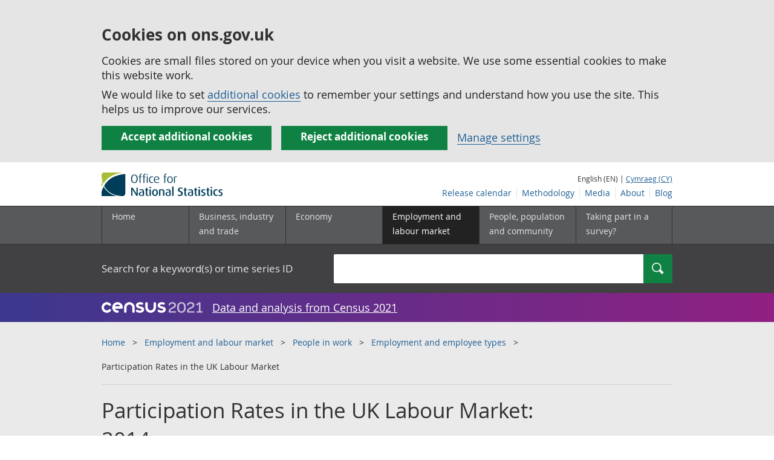

--- FILE ---
content_type: application/javascript; charset=UTF-8
request_url: https://www.ons.gov.uk/cdn-cgi/challenge-platform/scripts/jsd/main.js
body_size: 4714
content:
window._cf_chl_opt={oPNF3:'g'};~function(M4,C,s,F,Z,T,E,v,h){M4=R,function(H,b,Mz,M3,i,g){for(Mz={H:209,b:142,i:134,g:191,c:230,B:180,a:243,y:147,Y:199,e:252,d:208},M3=R,i=H();!![];)try{if(g=-parseInt(M3(Mz.H))/1*(-parseInt(M3(Mz.b))/2)+parseInt(M3(Mz.i))/3+parseInt(M3(Mz.g))/4+parseInt(M3(Mz.c))/5*(parseInt(M3(Mz.B))/6)+parseInt(M3(Mz.a))/7*(parseInt(M3(Mz.y))/8)+-parseInt(M3(Mz.Y))/9+-parseInt(M3(Mz.e))/10*(-parseInt(M3(Mz.d))/11),b===g)break;else i.push(i.shift())}catch(c){i.push(i.shift())}}(M,788633),C=this||self,s=C[M4(149)],F={},F[M4(168)]='o',F[M4(177)]='s',F[M4(212)]='u',F[M4(148)]='z',F[M4(213)]='n',F[M4(238)]='I',F[M4(214)]='b',Z=F,C[M4(197)]=function(H,i,g,B,Mc,Mg,Mm,M9,Y,L,o,X,N,J){if(Mc={H:171,b:206,i:200,g:244,c:192,B:139,a:244,y:139,Y:151,e:254,d:185,L:240,o:162},Mg={H:198,b:185,i:133},Mm={H:245,b:184,i:236,g:160},M9=M4,i===null||void 0===i)return B;for(Y=U(i),H[M9(Mc.H)][M9(Mc.b)]&&(Y=Y[M9(Mc.i)](H[M9(Mc.H)][M9(Mc.b)](i))),Y=H[M9(Mc.g)][M9(Mc.c)]&&H[M9(Mc.B)]?H[M9(Mc.a)][M9(Mc.c)](new H[(M9(Mc.y))](Y)):function(I,MM,A){for(MM=M9,I[MM(Mg.H)](),A=0;A<I[MM(Mg.b)];I[A]===I[A+1]?I[MM(Mg.i)](A+1,1):A+=1);return I}(Y),L='nAsAaAb'.split('A'),L=L[M9(Mc.Y)][M9(Mc.e)](L),o=0;o<Y[M9(Mc.d)];X=Y[o],N=j(H,i,X),L(N)?(J=N==='s'&&!H[M9(Mc.L)](i[X]),M9(Mc.o)===g+X?y(g+X,N):J||y(g+X,i[X])):y(g+X,N),o++);return B;function y(I,A,M8){M8=R,Object[M8(Mm.H)][M8(Mm.b)][M8(Mm.i)](B,A)||(B[A]=[]),B[A][M8(Mm.g)](I)}},T=M4(211)[M4(251)](';'),E=T[M4(151)][M4(254)](T),C[M4(217)]=function(H,i,MB,MR,g,B,y,Y){for(MB={H:242,b:185,i:185,g:247,c:160,B:176},MR=M4,g=Object[MR(MB.H)](i),B=0;B<g[MR(MB.b)];B++)if(y=g[B],'f'===y&&(y='N'),H[y]){for(Y=0;Y<i[g[B]][MR(MB.i)];-1===H[y][MR(MB.g)](i[g[B]][Y])&&(E(i[g[B]][Y])||H[y][MR(MB.c)]('o.'+i[g[B]][Y])),Y++);}else H[y]=i[g[B]][MR(MB.B)](function(L){return'o.'+L})},v=function(Mu,Mo,ML,Md,Me,Mq,b,i,g){return Mu={H:237,b:145},Mo={H:152,b:152,i:160,g:140,c:156,B:160,a:156,y:152},ML={H:185},Md={H:178},Me={H:185,b:156,i:245,g:184,c:236,B:245,a:236,y:184,Y:178,e:160,d:178,L:160,o:160,X:160,l:152,N:160,J:245,I:184,A:236,G:178,V:160,K:178,x:160,M0:160,M1:140},Mq=M4,b=String[Mq(Mu.H)],i={'h':function(c,My){return My={H:234,b:156},c==null?'':i.g(c,6,function(B,MH){return MH=R,MH(My.H)[MH(My.b)](B)})},'g':function(B,y,Y,Mb,L,o,X,N,J,I,A,G,V,K,x,M0,M1,M2){if(Mb=Mq,B==null)return'';for(o={},X={},N='',J=2,I=3,A=2,G=[],V=0,K=0,x=0;x<B[Mb(Me.H)];x+=1)if(M0=B[Mb(Me.b)](x),Object[Mb(Me.i)][Mb(Me.g)][Mb(Me.c)](o,M0)||(o[M0]=I++,X[M0]=!0),M1=N+M0,Object[Mb(Me.B)][Mb(Me.g)][Mb(Me.a)](o,M1))N=M1;else{if(Object[Mb(Me.i)][Mb(Me.y)][Mb(Me.a)](X,N)){if(256>N[Mb(Me.Y)](0)){for(L=0;L<A;V<<=1,y-1==K?(K=0,G[Mb(Me.e)](Y(V)),V=0):K++,L++);for(M2=N[Mb(Me.d)](0),L=0;8>L;V=1&M2|V<<1.34,y-1==K?(K=0,G[Mb(Me.L)](Y(V)),V=0):K++,M2>>=1,L++);}else{for(M2=1,L=0;L<A;V=V<<1|M2,K==y-1?(K=0,G[Mb(Me.o)](Y(V)),V=0):K++,M2=0,L++);for(M2=N[Mb(Me.Y)](0),L=0;16>L;V=V<<1.64|M2&1,y-1==K?(K=0,G[Mb(Me.X)](Y(V)),V=0):K++,M2>>=1,L++);}J--,0==J&&(J=Math[Mb(Me.l)](2,A),A++),delete X[N]}else for(M2=o[N],L=0;L<A;V=1.41&M2|V<<1.64,y-1==K?(K=0,G[Mb(Me.N)](Y(V)),V=0):K++,M2>>=1,L++);N=(J--,0==J&&(J=Math[Mb(Me.l)](2,A),A++),o[M1]=I++,String(M0))}if(''!==N){if(Object[Mb(Me.J)][Mb(Me.I)][Mb(Me.A)](X,N)){if(256>N[Mb(Me.G)](0)){for(L=0;L<A;V<<=1,y-1==K?(K=0,G[Mb(Me.N)](Y(V)),V=0):K++,L++);for(M2=N[Mb(Me.Y)](0),L=0;8>L;V=V<<1|1&M2,K==y-1?(K=0,G[Mb(Me.V)](Y(V)),V=0):K++,M2>>=1,L++);}else{for(M2=1,L=0;L<A;V=V<<1|M2,y-1==K?(K=0,G[Mb(Me.L)](Y(V)),V=0):K++,M2=0,L++);for(M2=N[Mb(Me.K)](0),L=0;16>L;V=M2&1.35|V<<1.41,K==y-1?(K=0,G[Mb(Me.o)](Y(V)),V=0):K++,M2>>=1,L++);}J--,0==J&&(J=Math[Mb(Me.l)](2,A),A++),delete X[N]}else for(M2=o[N],L=0;L<A;V=M2&1|V<<1,K==y-1?(K=0,G[Mb(Me.x)](Y(V)),V=0):K++,M2>>=1,L++);J--,0==J&&A++}for(M2=2,L=0;L<A;V=V<<1.56|1.89&M2,y-1==K?(K=0,G[Mb(Me.M0)](Y(V)),V=0):K++,M2>>=1,L++);for(;;)if(V<<=1,K==y-1){G[Mb(Me.x)](Y(V));break}else K++;return G[Mb(Me.M1)]('')},'j':function(c,Mi){return Mi=Mq,null==c?'':''==c?null:i.i(c[Mi(ML.H)],32768,function(B,MC){return MC=Mi,c[MC(Md.H)](B)})},'i':function(B,y,Y,Mp,L,o,X,N,J,I,A,G,V,K,x,M0,M2,M1){for(Mp=Mq,L=[],o=4,X=4,N=3,J=[],G=Y(0),V=y,K=1,I=0;3>I;L[I]=I,I+=1);for(x=0,M0=Math[Mp(Mo.H)](2,2),A=1;A!=M0;M1=G&V,V>>=1,V==0&&(V=y,G=Y(K++)),x|=A*(0<M1?1:0),A<<=1);switch(x){case 0:for(x=0,M0=Math[Mp(Mo.b)](2,8),A=1;M0!=A;M1=G&V,V>>=1,V==0&&(V=y,G=Y(K++)),x|=A*(0<M1?1:0),A<<=1);M2=b(x);break;case 1:for(x=0,M0=Math[Mp(Mo.b)](2,16),A=1;A!=M0;M1=G&V,V>>=1,V==0&&(V=y,G=Y(K++)),x|=A*(0<M1?1:0),A<<=1);M2=b(x);break;case 2:return''}for(I=L[3]=M2,J[Mp(Mo.i)](M2);;){if(K>B)return'';for(x=0,M0=Math[Mp(Mo.H)](2,N),A=1;M0!=A;M1=G&V,V>>=1,0==V&&(V=y,G=Y(K++)),x|=A*(0<M1?1:0),A<<=1);switch(M2=x){case 0:for(x=0,M0=Math[Mp(Mo.b)](2,8),A=1;A!=M0;M1=G&V,V>>=1,0==V&&(V=y,G=Y(K++)),x|=(0<M1?1:0)*A,A<<=1);L[X++]=b(x),M2=X-1,o--;break;case 1:for(x=0,M0=Math[Mp(Mo.H)](2,16),A=1;M0!=A;M1=V&G,V>>=1,V==0&&(V=y,G=Y(K++)),x|=A*(0<M1?1:0),A<<=1);L[X++]=b(x),M2=X-1,o--;break;case 2:return J[Mp(Mo.g)]('')}if(0==o&&(o=Math[Mp(Mo.b)](2,N),N++),L[M2])M2=L[M2];else if(M2===X)M2=I+I[Mp(Mo.c)](0);else return null;J[Mp(Mo.B)](M2),L[X++]=I+M2[Mp(Mo.a)](0),o--,I=M2,o==0&&(o=Math[Mp(Mo.y)](2,N),N++)}}},g={},g[Mq(Mu.b)]=i.h,g}(),h=n(),k();function k(R2,R1,Mx,Mv,H,b,i,g,c){if(R2={H:136,b:175,i:155,g:157,c:138,B:189,a:219,y:219},R1={H:155,b:157,i:219},Mx={H:226},Mv=M4,H=C[Mv(R2.H)],!H)return;if(!O())return;(b=![],i=H[Mv(R2.b)]===!![],g=function(Mf,B){if(Mf=Mv,!b){if(b=!![],!O())return;B=D(),z(B.r,function(a){m(H,a)}),B.e&&Q(Mf(Mx.H),B.e)}},s[Mv(R2.i)]!==Mv(R2.g))?g():C[Mv(R2.c)]?s[Mv(R2.c)](Mv(R2.B),g):(c=s[Mv(R2.a)]||function(){},s[Mv(R2.y)]=function(MW){MW=Mv,c(),s[MW(R1.H)]!==MW(R1.b)&&(s[MW(R1.i)]=c,g())})}function m(i,g,R3,MO,c,B){if(R3={H:175,b:173,i:250,g:241,c:232,B:158,a:169,y:187,Y:241,e:158,d:135,L:221,o:169},MO=M4,!i[MO(R3.H)])return;g===MO(R3.b)?(c={},c[MO(R3.i)]=MO(R3.g),c[MO(R3.c)]=i.r,c[MO(R3.B)]=MO(R3.b),C[MO(R3.a)][MO(R3.y)](c,'*')):(B={},B[MO(R3.i)]=MO(R3.Y),B[MO(R3.c)]=i.r,B[MO(R3.e)]=MO(R3.d),B[MO(R3.L)]=g,C[MO(R3.o)][MO(R3.y)](B,'*'))}function Q(g,c,MV,MD,B,a,y,Y,d,L,o,X){if(MV={H:195,b:181,i:136,g:246,c:216,B:174,a:207,y:224,Y:227,e:190,d:166,L:223,o:205,X:253,l:216,N:215,J:222,I:216,A:222,G:231,V:159,K:163,x:186,M0:218,M1:250,M2:188,MK:161,Mx:145},MD=M4,!f(0))return![];a=(B={},B[MD(MV.H)]=g,B[MD(MV.b)]=c,B);try{y=C[MD(MV.i)],Y=MD(MV.g)+C[MD(MV.c)][MD(MV.B)]+MD(MV.a)+y.r+MD(MV.y),d=new C[(MD(MV.Y))](),d[MD(MV.e)](MD(MV.d),Y),d[MD(MV.L)]=2500,d[MD(MV.o)]=function(){},L={},L[MD(MV.X)]=C[MD(MV.l)][MD(MV.X)],L[MD(MV.N)]=C[MD(MV.c)][MD(MV.N)],L[MD(MV.J)]=C[MD(MV.I)][MD(MV.A)],L[MD(MV.G)]=C[MD(MV.l)][MD(MV.V)],L[MD(MV.K)]=h,o=L,X={},X[MD(MV.x)]=a,X[MD(MV.M0)]=o,X[MD(MV.M1)]=MD(MV.M2),d[MD(MV.MK)](v[MD(MV.Mx)](X))}catch(l){}}function j(H,i,g,MQ,M6,B,y){M6=(MQ={H:168,b:235,i:172,g:172,c:244,B:225},M4);try{B=i[g]}catch(Y){return'i'}if(null==B)return B===void 0?'u':'x';if(M6(MQ.H)==typeof B)try{if(M6(MQ.b)==typeof B[M6(MQ.i)])return B[M6(MQ.g)](function(){}),'p'}catch(e){}return H[M6(MQ.c)][M6(MQ.B)](B)?'a':B===H[M6(MQ.c)]?'C':!0===B?'T':!1===B?'F':(y=typeof B,M6(MQ.b)==y?S(H,B)?'N':'f':Z[y]||'?')}function n(MA,ME){return MA={H:183},ME=M4,crypto&&crypto[ME(MA.H)]?crypto[ME(MA.H)]():''}function U(H,Mk,M7,i){for(Mk={H:200,b:242,i:210},M7=M4,i=[];null!==H;i=i[M7(Mk.H)](Object[M7(Mk.b)](H)),H=Object[M7(Mk.i)](H));return i}function W(MX,MF,H){return MX={H:136,b:144},MF=M4,H=C[MF(MX.H)],Math[MF(MX.b)](+atob(H.t))}function S(H,i,Mn,M5){return Mn={H:196,b:245,i:229,g:236,c:247,B:201},M5=M4,i instanceof H[M5(Mn.H)]&&0<H[M5(Mn.H)][M5(Mn.b)][M5(Mn.i)][M5(Mn.g)](i)[M5(Mn.c)](M5(Mn.B))}function f(H,Mr,Ms){return Mr={H:220},Ms=M4,Math[Ms(Mr.H)]()<H}function z(H,b,MI,Mt,MJ,MN,MS,i,g,c){MI={H:136,b:170,i:216,g:227,c:190,B:166,a:246,y:174,Y:167,e:175,d:223,L:205,o:239,X:228,l:182,N:179,J:179,I:161,A:145,G:194},Mt={H:248},MJ={H:150,b:173,i:165,g:150},MN={H:223},MS=M4,i=C[MS(MI.H)],console[MS(MI.b)](C[MS(MI.i)]),g=new C[(MS(MI.g))](),g[MS(MI.c)](MS(MI.B),MS(MI.a)+C[MS(MI.i)][MS(MI.y)]+MS(MI.Y)+i.r),i[MS(MI.e)]&&(g[MS(MI.d)]=5e3,g[MS(MI.L)]=function(Mj){Mj=MS,b(Mj(MN.H))}),g[MS(MI.o)]=function(MU){MU=MS,g[MU(MJ.H)]>=200&&g[MU(MJ.H)]<300?b(MU(MJ.b)):b(MU(MJ.i)+g[MU(MJ.g)])},g[MS(MI.X)]=function(MT){MT=MS,b(MT(Mt.H))},c={'t':W(),'lhr':s[MS(MI.l)]&&s[MS(MI.l)][MS(MI.N)]?s[MS(MI.l)][MS(MI.J)]:'','api':i[MS(MI.e)]?!![]:![],'payload':H},g[MS(MI.I)](v[MS(MI.A)](JSON[MS(MI.G)](c)))}function R(P,q,H,b){return P=P-133,H=M(),b=H[P],b}function M(R4){return R4='clientInformation,readyState,charAt,loading,event,riYFq1,push,send,d.cookie,ntYsJ1,now,http-code:,POST,/jsd/oneshot/fc21b7e0d793/0.47658188858893286:1768400639:Wz2dKt11c5URFImLglTi-Hmxx04GNp4cW66nKYOoYaA/,object,parent,log,Object,catch,success,oPNF3,api,map,string,charCodeAt,href,8508eamNQZ,GsWUx0,location,randomUUID,hasOwnProperty,length,errorInfoObject,postMessage,jsd,DOMContentLoaded,open,3841864MsjNAR,from,style,stringify,jCNy9,Function,Ntxi4,sort,13640607BwkbUi,concat,[native code],appendChild,contentWindow,contentDocument,ontimeout,getOwnPropertyNames,/b/ov1/0.47658188858893286:1768400639:Wz2dKt11c5URFImLglTi-Hmxx04GNp4cW66nKYOoYaA/,3112087bvJzmb,5GanVZn,getPrototypeOf,_cf_chl_opt;NaZoI3;Bshk0;IzgW1;qzjKa3;GBApq0;giyU9;KutOj0;QgiX4;Khftj4;Lfpaq4;zBhRN3;JSmY9;Ntxi4;oxFY5;TDAZ2;ldLC0,undefined,number,boolean,syUs3,_cf_chl_opt,oxFY5,chctx,onreadystatechange,random,detail,HnhLR9,timeout,/invisible/jsd,isArray,error on cf_chl_props,XMLHttpRequest,onerror,toString,240IPkvpn,UHTeq3,sid,body,Z28QuIL1JFVflv9iSYeXdKbrt$U0pz5gWM4w3EDmknPGsaxOcR6ToqjyCh-ABHN7+,function,call,fromCharCode,bigint,onload,isNaN,cloudflare-invisible,keys,2023oXpPIH,Array,prototype,/cdn-cgi/challenge-platform/h/,indexOf,xhr-error,createElement,source,split,30gTCvId,KljLg4,bind,splice,639018GWoXhY,error,__CF$cv$params,display: none,addEventListener,Set,join,tabIndex,84894cuTGuQ,navigator,floor,AWjRraL,iframe,48eTVsgP,symbol,document,status,includes,pow,removeChild'.split(','),M=function(){return R4},M()}function D(Ma,MP,i,g,c,B,a){MP=(Ma={H:249,b:146,i:193,g:137,c:141,B:233,a:202,y:203,Y:154,e:143,d:204,L:153},M4);try{return i=s[MP(Ma.H)](MP(Ma.b)),i[MP(Ma.i)]=MP(Ma.g),i[MP(Ma.c)]='-1',s[MP(Ma.B)][MP(Ma.a)](i),g=i[MP(Ma.y)],c={},c=Ntxi4(g,g,'',c),c=Ntxi4(g,g[MP(Ma.Y)]||g[MP(Ma.e)],'n.',c),c=Ntxi4(g,i[MP(Ma.d)],'d.',c),s[MP(Ma.B)][MP(Ma.L)](i),B={},B.r=c,B.e=null,B}catch(y){return a={},a.r={},a.e=y,a}}function O(Ml,MZ,H,b,i){return Ml={H:144,b:164},MZ=M4,H=3600,b=W(),i=Math[MZ(Ml.H)](Date[MZ(Ml.b)]()/1e3),i-b>H?![]:!![]}}()